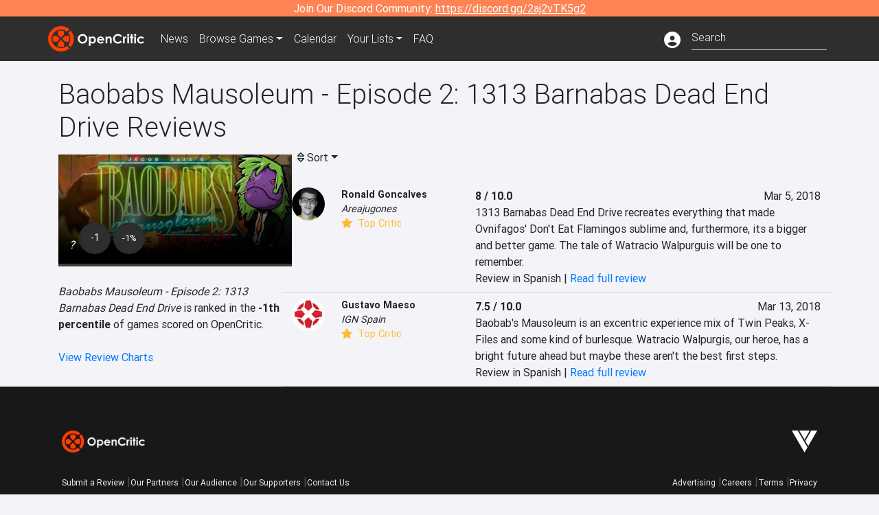

--- FILE ---
content_type: text/html; charset=utf-8
request_url: https://opencritic.com/game/5674/baobabs-mausoleum-episode-2-1313-barnabas-dead-end-drive/reviews?sort=score-high
body_size: 10658
content:
<!DOCTYPE html><html lang="en"><head>
  <meta charset="utf-8">
  <title>OpenCritic - Video Game Reviews from the Top Critics in Gaming</title>
  <base href="/">
  <meta name="viewport" content="width=device-width, initial-scale=1">
  <script>
    if (document && document.cookie && document.cookie.indexOf('oc_remove_ads=1') >= 0) {
      // (function () {
      //   var script = '.oc-ad, .nn-player-floating { display: none!important; }';
      //   var linkElement = this.document.createElement('link');
      //   linkElement.setAttribute('rel', 'stylesheet');
      //   linkElement.setAttribute('type', 'text/css');
      //   linkElement.setAttribute('href', 'data:text/css;charset=UTF-8,' + encodeURIComponent(script));
      //   var head = document.getElementsByTagName('head')[0];
      //   head.appendChild(linkElement);
      // })();
    }
  </script>
  <!-- Google tag (gtag.js) -->
  <script async="" src="https://www.googletagmanager.com/gtag/js?id=UA-68644062-1"></script>
  <script>
    window.dataLayer = window.dataLayer || [];
    function gtag(){dataLayer.push(arguments);}
    gtag('js', new Date());

    gtag('config', 'G-SZ64N8QEK5',  { send_page_view: false});
    gtag('config', 'UA-68644062-1',  { send_page_view: false});
  </script>
  <meta name="viewport" content="width=device-width, initial-scale=1">
  <link rel="apple-touch-icon-precomposed" sizes="57x57" href="//img.opencritic.com/app_icons/apple-touch-icon-57x57.png">
  <link rel="apple-touch-icon-precomposed" sizes="114x114" href="//img.opencritic.com/app_icons/apple-touch-icon-114x114.png">
  <link rel="apple-touch-icon-precomposed" sizes="72x72" href="//img.opencritic.com/app_icons/apple-touch-icon-72x72.png">
  <link rel="apple-touch-icon-precomposed" sizes="144x144" href="//img.opencritic.com/app_icons/apple-touch-icon-144x144.png">
  <link rel="apple-touch-icon-precomposed" sizes="60x60" href="//img.opencritic.com/app_icons/apple-touch-icon-60x60.png">
  <link rel="apple-touch-icon-precomposed" sizes="120x120" href="//img.opencritic.com/app_icons/apple-touch-icon-120x120.png">
  <link rel="apple-touch-icon-precomposed" sizes="76x76" href="//img.opencritic.com/app_icons/apple-touch-icon-76x76.png">
  <link rel="apple-touch-icon-precomposed" sizes="152x152" href="//img.opencritic.com/app_icons/apple-touch-icon-152x152.png">
  <link rel="icon" type="image/png" href="//img.opencritic.com/app-icons/appicon_394x394.png" sizes="394x394">
  <link rel="icon" type="image/png" href="//img.opencritic.com/app-icons/favicon-196x196.png" sizes="196x196">
  <link rel="icon" type="image/png" href="//img.opencritic.com/app-icons/appicon_192x192.png" sizes="192x192">
  <link rel="icon" type="image/png" href="//img.opencritic.com/app-icons/appicon_180x180.png" sizes="180x180">
  <link rel="icon" type="image/png" href="//img.opencritic.com/app-icons/favicon-96x96.png" sizes="96x96">
  <link rel="icon" type="image/png" href="//img.opencritic.com/app-icons/favicon-32x32.png" sizes="32x32">
  <link rel="icon" type="image/png" href="//img.opencritic.com/app-icons/favicon-16x16.png" sizes="16x16">
  <link rel="icon" type="image/png" href="//img.opencritic.com/app-icons/favicon-128.png" sizes="128x128">
  <script>window.twttr = (function(d, s, id) {
    var js, fjs = d.getElementsByTagName(s)[0],
      t = window.twttr || {};
    if (d.getElementById(id)) return t;
    js = d.createElement(s);
    js.id = id;
    js.src = "https://platform.twitter.com/widgets.js";
    fjs.parentNode.insertBefore(js, fjs);

    t._e = [];
    t.ready = function(f) {
      t._e.push(f);
    };

    return t;
  }(document, "script", "twitter-wjs"));</script>
  <meta property="og:site_name" content="OpenCritic">
  <meta name="theme-color" content="#2e2e2e">
  <meta name="robots" content="max-image-preview:large">
  <script>
    window.fbAsyncInit = function() {
      FB.init({
        appId            : '1508145572832109',
        xfbml            : true,
        version          : 'v19.0'
      });
    };
  </script>
  <script async="" defer="" crossorigin="anonymous" src="https://connect.facebook.net/en_US/sdk.js"></script>
<link rel="stylesheet" href="styles.1c42871b69582c57.css"><style ng-transition="serverApp">.main-content.loading[_ngcontent-sc138], .loading-area.loading[_ngcontent-sc138], .right-quick-nav.hidden[_ngcontent-sc138]{display:none}</style><style ng-transition="serverApp">.staging-notification[_ngcontent-sc136]{position:fixed;top:0;left:0;padding:4px;background-color:var(--oc-orange);z-index:999}.ribbon[_ngcontent-sc136]{text-align:center;background-color:var(--oc-orange);color:#fff}.ribbon[_ngcontent-sc136]   a[_ngcontent-sc136], .ribbon[_ngcontent-sc136]   button[_ngcontent-sc136]{color:#fff;text-decoration:underline}.ribbon[_ngcontent-sc136]   a[_ngcontent-sc136]:hover, .ribbon[_ngcontent-sc136]   button[_ngcontent-sc136]:hover{color:#fff;text-decoration:none}.search-box[_ngcontent-sc136]{position:relative;display:block}.navbar[_ngcontent-sc136]{min-height:63px}.navbar-brand[_ngcontent-sc136]{max-width:38px;transform:scale(.6);overflow:hidden;margin-right:2px}li.faq-item[_ngcontent-sc136]{display:none}.links[_ngcontent-sc136]{margin-top:1px}.profile-icon[_ngcontent-sc136]{vertical-align:middle;font-size:1.4rem;margin-top:1px}#opencritic-nav[_ngcontent-sc136]{box-shadow:none}.search-fa-mobile[_ngcontent-sc136]{vertical-align:middle;font-size:1.2rem}div.top-ad[_ngcontent-sc136]{background-color:#2e2e2e;text-align:center}.navbar-nav[_ngcontent-sc136]   .dropdown[_ngcontent-sc136]   .dropdown-menu[_ngcontent-sc136]{transform:translate(4px,36px)}app-search-bar[_ngcontent-sc136]     .search-box-container form input{margin-bottom:4px;padding-bottom:2px}app-search-bar[_ngcontent-sc136]     .search-results-box{color:#212529}.navbar-nav[_ngcontent-sc136]{font-size:.8rem;font-weight:700}@media (min-width: 500px){.navbar-nav[_ngcontent-sc136]{font-weight:300;font-size:1rem}.navbar-brand[_ngcontent-sc136]{transform:none}}@media (min-width: 768px){.transparent[_ngcontent-sc136]    {background:transparent!important;position:absolute;top:0;left:0;right:0;z-index:100;color:#fff}.transparent[_ngcontent-sc136]     .navbar{background:transparent!important}.transparent.transparent-open[_ngcontent-sc136]    {background:#2e2e2e!important}.transparent.transparent-open[_ngcontent-sc136]     .navbar{background:#2e2e2e!important}.navbar-brand[_ngcontent-sc136]{max-width:unset;margin-right:1rem}li.faq-item[_ngcontent-sc136]{display:list-item}}.nav-link[_ngcontent-sc136]:hover{box-shadow:0 0 inset,0 -4px #fc430a inset,0 0 inset,0 0 inset}@media (min-width: 992px){.account-dropdown[_ngcontent-sc136]{margin-top:.75rem;display:inline-block;transition:none}.profile-icon[_ngcontent-sc136]{vertical-align:middle;font-size:1.5rem}.navbar[_ngcontent-sc136]{min-height:65px}}.account-badge[_ngcontent-sc136]{right:-.25rem}</style><style ng-transition="serverApp">.loading[_ngcontent-sc137]{display:none}.wrapper[_ngcontent-sc137]{padding:0 80px}.wrapper[_ngcontent-sc137]:has(.valnet-content){background:#f2f2f2}footer[_ngcontent-sc137]{line-height:1}footer[_ngcontent-sc137]   a[_ngcontent-sc137]{color:inherit;text-decoration:none}footer[_ngcontent-sc137]   a[_ngcontent-sc137]:hover{text-decoration:none}footer[_ngcontent-sc137]   .w-footer[_ngcontent-sc137]{padding:64px 0;background:#181818}@media (min-width: 1024px){footer[_ngcontent-sc137]   .w-footer[_ngcontent-sc137]{padding-bottom:64px}}footer[_ngcontent-sc137]   .w-footer[_ngcontent-sc137]   .footer-content[_ngcontent-sc137]{display:grid;max-width:930px;margin:0 auto;text-align:center;grid-row-gap:32px;row-gap:32px}@media (min-width: 1200px){footer[_ngcontent-sc137]   .w-footer[_ngcontent-sc137]   .footer-content[_ngcontent-sc137]{max-width:1100px}}@media (min-width: 1024px){footer[_ngcontent-sc137]   .w-footer[_ngcontent-sc137]   .footer-content[_ngcontent-sc137]{grid-template-columns:repeat(3,1fr);text-align:left}}footer[_ngcontent-sc137]   .w-footer[_ngcontent-sc137]   .footer-column[_ngcontent-sc137]{text-align:center;padding:0}footer[_ngcontent-sc137]   .w-footer[_ngcontent-sc137]   .column-header[_ngcontent-sc137]{display:flex;height:32px;margin-bottom:32px;justify-content:center}@media (min-width: 1024px){footer[_ngcontent-sc137]   .w-footer[_ngcontent-sc137]   .column-header.section-left[_ngcontent-sc137]{justify-content:flex-start}}@media (min-width: 1024px){footer[_ngcontent-sc137]   .w-footer[_ngcontent-sc137]   .column-header.section-right[_ngcontent-sc137]{justify-content:flex-end}}footer[_ngcontent-sc137]   .w-footer[_ngcontent-sc137]   .footer-img[_ngcontent-sc137]{display:block;height:32px}footer[_ngcontent-sc137]   .w-footer[_ngcontent-sc137]   .footer-img[_ngcontent-sc137]   img[_ngcontent-sc137]{width:auto;height:100%;margin:0 auto}@media (min-width: 1024px){footer[_ngcontent-sc137]   .w-footer[_ngcontent-sc137]   .footer-img[_ngcontent-sc137]   img[_ngcontent-sc137]{margin:0}}footer[_ngcontent-sc137]   .w-footer[_ngcontent-sc137]   .footer-links[_ngcontent-sc137], footer[_ngcontent-sc137]   .w-footer[_ngcontent-sc137]   .footer-social[_ngcontent-sc137]{display:flex;justify-content:center;list-style:none;padding:0;margin:0 auto;text-align:center;line-height:20px}footer[_ngcontent-sc137]   .w-footer[_ngcontent-sc137]   .footer-links[_ngcontent-sc137]   li[_ngcontent-sc137]::marker, footer[_ngcontent-sc137]   .w-footer[_ngcontent-sc137]   .footer-social[_ngcontent-sc137]   li[_ngcontent-sc137]::marker{color:transparent}footer[_ngcontent-sc137]   .w-footer[_ngcontent-sc137]   .footer-links[_ngcontent-sc137]{flex-direction:column;gap:2px}@media (min-width: 1024px){footer[_ngcontent-sc137]   .w-footer[_ngcontent-sc137]   .footer-links[_ngcontent-sc137]{flex-direction:row;flex-wrap:nowrap;gap:4px;white-space:nowrap}footer[_ngcontent-sc137]   .w-footer[_ngcontent-sc137]   .footer-links[_ngcontent-sc137]   li[_ngcontent-sc137]:not(:last-child):after{content:"|";margin-left:4px;color:#ffffff40}footer[_ngcontent-sc137]   .w-footer[_ngcontent-sc137]   .footer-links.align-left[_ngcontent-sc137]{justify-content:flex-start}footer[_ngcontent-sc137]   .w-footer[_ngcontent-sc137]   .footer-links.align-right[_ngcontent-sc137]{justify-content:flex-end}}footer[_ngcontent-sc137]   .w-footer[_ngcontent-sc137]   .footer-social[_ngcontent-sc137]{align-items:center;flex-wrap:wrap;margin-top:2rem}footer[_ngcontent-sc137]   .w-footer[_ngcontent-sc137]   .footer-social[_ngcontent-sc137]   i[_ngcontent-sc137]{font-size:16px;padding:10px}footer[_ngcontent-sc137]   .w-footer[_ngcontent-sc137]   .footer-social[_ngcontent-sc137]   li[_ngcontent-sc137]:first-of-type{width:100%}@media (min-width: 768px){footer[_ngcontent-sc137]   .w-footer[_ngcontent-sc137]   .footer-social[_ngcontent-sc137]   li[_ngcontent-sc137]:first-of-type{width:unset;margin-right:16px}}footer[_ngcontent-sc137]   .w-footer[_ngcontent-sc137]   .footer-social[_ngcontent-sc137]   .social-elements[_ngcontent-sc137]{display:inline-flex;align-items:center;justify-content:center;width:24px;border-radius:0;border:none;color:#f2f2f2;padding:0 8px;transition:all .3s ease}footer[_ngcontent-sc137]   .w-footer[_ngcontent-sc137]   .footer-social[_ngcontent-sc137]   .social-elements[_ngcontent-sc137]   .text[_ngcontent-sc137]{font-size:20px;color:#f2f2f2}footer[_ngcontent-sc137]   .w-footer[_ngcontent-sc137]   .footer-social[_ngcontent-sc137]   .social-elements[_ngcontent-sc137]   .text[_ngcontent-sc137]:hover{opacity:.5;cursor:pointer}@media (min-width: 768px){footer[_ngcontent-sc137]   .w-footer[_ngcontent-sc137]   .footer-social[_ngcontent-sc137]{flex-direction:row;flex-wrap:nowrap;gap:4px;white-space:nowrap;justify-content:center;margin-top:20px}}@media (min-width: 1024px){footer[_ngcontent-sc137]   .w-footer[_ngcontent-sc137]   .footer-social[_ngcontent-sc137]{justify-content:flex-start}}footer[_ngcontent-sc137]   .w-footer[_ngcontent-sc137]   .footer-note[_ngcontent-sc137]{margin-top:2rem}@media (min-width: 1024px){footer[_ngcontent-sc137]   .w-footer[_ngcontent-sc137]   .footer-note[_ngcontent-sc137]{text-align:right}}footer[_ngcontent-sc137]   .w-footer[_ngcontent-sc137]   .text[_ngcontent-sc137]{font-size:12px;font-weight:400;line-height:1.5em;color:#f2f2f2;font-family:Roboto,sans-serif;text-decoration:none;white-space:nowrap}footer[_ngcontent-sc137]   .w-footer[_ngcontent-sc137]   .text.highlight[_ngcontent-sc137]{font-weight:700}footer[_ngcontent-sc137]   .w-footer[_ngcontent-sc137]   .text.large[_ngcontent-sc137]{font-size:14px}footer[_ngcontent-sc137]   .w-footer[_ngcontent-sc137]   .text.icon[_ngcontent-sc137]{display:flex;gap:4px}footer[_ngcontent-sc137]   .w-footer[_ngcontent-sc137]   .text.icon[_ngcontent-sc137]:before, footer[_ngcontent-sc137]   .w-footer[_ngcontent-sc137]   .text.icon[_ngcontent-sc137]:after{font-size:16px}footer[_ngcontent-sc137]   .w-footer[_ngcontent-sc137]   .text[_ngcontent-sc137]   .brand[_ngcontent-sc137], footer[_ngcontent-sc137]   .w-footer[_ngcontent-sc137]   .text[_ngcontent-sc137]   .link[_ngcontent-sc137]{font-weight:700}footer[_ngcontent-sc137]   .w-footer[_ngcontent-sc137]   a.text[_ngcontent-sc137]:hover{opacity:.5;cursor:pointer}footer[_ngcontent-sc137]   .valnet-content[_ngcontent-sc137]{display:flex;align-items:center;justify-content:center;max-width:1100px;margin:0 auto;padding:20px 0}footer[_ngcontent-sc137]   .valnet-content[_ngcontent-sc137]   .text[_ngcontent-sc137]{font-size:12px;font-weight:400;color:#242424;font-family:Roboto,sans-serif;text-decoration:none}</style><style ng-transition="serverApp">@media (min-width: 992px){.d-flex[_ngcontent-sc148]{gap:var(--oc-sidebar-gap)}.left-nav-block[_ngcontent-sc148]{width:var(--oc-sidebar-width);min-width:var(--oc-sidebar-width)}}.prev-next-buttons.top-row[_ngcontent-sc148]{border-bottom:1px solid lightgray}</style><link rel="canonical" href="https://opencritic.com/game/5674/baobabs-mausoleum-episode-2-1313-barnabas-dead-end-drive/reviews"><link rel="next" href="https://opencritic.com/game/5674/baobabs-mausoleum-episode-2-1313-barnabas-dead-end-drive/reviews?page=1"><style ng-transition="serverApp">[_nghost-sc131]{position:relative;display:block;padding-top:46.739130434%;width:100%;border-bottom:4px solid #3c3c40;overflow:hidden;transition-delay:0s;transition-duration:.2s;transition-timing-function:cubic-bezier(.4,0,1,1);transition-property:border-color}.card[_ngcontent-sc131]{border-bottom:4px solid #3c3c40;overflow:hidden;transition-delay:0s;transition-duration:.2s;transition-timing-function:cubic-bezier(.4,0,1,1);transition-property:border-color}.banner-game-mask[_ngcontent-sc131]{position:absolute;top:0;left:0;width:100%;height:100%;background:linear-gradient(to bottom,transparent 0%,transparent 25%,#000 90%,#000 100%)}[_nghost-sc131]:hover{border-color:#787880}.card-image[_ngcontent-sc131]{position:absolute;top:0;left:0;width:100%;height:100%}.banner-game[_ngcontent-sc131]{display:block}.banner-game[_ngcontent-sc131]   .banner-game-description[_ngcontent-sc131]{position:absolute;left:16px;bottom:16px;right:16px}.banner-game[_ngcontent-sc131]   h4[_ngcontent-sc131]{font-size:16px;font-weight:700;line-height:1.5em;letter-spacing:.025em;margin:.5rem 0}.banner-game[_ngcontent-sc131]   .date[_ngcontent-sc131]{color:#ffffffb3}.banner-game[_ngcontent-sc131]   .date[_ngcontent-sc131]   i[_ngcontent-sc131]{margin-right:8px}div.gradient-card[_ngcontent-sc131]{position:absolute;top:0;left:0;right:0;bottom:0}</style><style ng-transition="serverApp">.opencritic-dark[_ngcontent-sc132]{background-color:#18181a;color:#ffffffde}.opencritic-dark[_ngcontent-sc132]   .md-form[_ngcontent-sc132]   label[_ngcontent-sc132]{color:#f0f0f0}.opencritic-dark[_ngcontent-sc132]   h3.popover-header[_ngcontent-sc132]{color:#212529}.opencritic-dark[_ngcontent-sc132]   .key-trailer-box-row[_ngcontent-sc132]{background-color:#303033!important}.opencritic-dark[_ngcontent-sc132]   .modal-content[_ngcontent-sc132]{background-color:#18181a}.opencritic-dark[_ngcontent-sc132]   .game-name-container[_ngcontent-sc132]   .rating-container[_ngcontent-sc132]{color:#fff}.opencritic-dark[_ngcontent-sc132]   .review-policies-modal-body[_ngcontent-sc132]{background-color:#18181a!important}.opencritic-dark[_ngcontent-sc132]   .profile-action-buttons[_ngcontent-sc132]   i[_ngcontent-sc132]{color:#fff}.opencritic-dark[_ngcontent-sc132]   div.carousel-inner[_ngcontent-sc132]{background-color:#000}.opencritic-dark[_ngcontent-sc132]   .form-group[_ngcontent-sc132]   select[_ngcontent-sc132]{color:#ffffffb3!important}.opencritic-dark[_ngcontent-sc132]   .form-group[_ngcontent-sc132]   select[_ngcontent-sc132]   option[_ngcontent-sc132]{color:#333!important}.opencritic-dark[_ngcontent-sc132]   em.toggle-text[_ngcontent-sc132]{color:#629dff}.opencritic-dark[_ngcontent-sc132]   div.card-page-buttons[_ngcontent-sc132]   .btn.btn-link[_ngcontent-sc132]{color:#ffffffde!important}.opencritic-dark[_ngcontent-sc132]   .container[_ngcontent-sc132]   .imported-article[_ngcontent-sc132]   blockquote[_ngcontent-sc132]{background-color:#48484d;color:#ffffff87}.opencritic-dark[_ngcontent-sc132]   .md-form[_ngcontent-sc132]   .form-control[_ngcontent-sc132]{color:#ffffffde}.opencritic-dark[_ngcontent-sc132]   .patreon-progress-bar[_ngcontent-sc132]{background-color:#48484d}.opencritic-dark[_ngcontent-sc132]   .patreon-modal-body[_ngcontent-sc132], .opencritic-dark[_ngcontent-sc132]   .generic-social-modal-body[_ngcontent-sc132]{background-color:#303033;color:#ffffffb3}.opencritic-dark[_ngcontent-sc132]   app-review-card[_ngcontent-sc132]   .score[_ngcontent-sc132]{color:#fff}.opencritic-dark[_ngcontent-sc132]   .game-edit-list[_ngcontent-sc132]   .game-row[_ngcontent-sc132], .opencritic-dark[_ngcontent-sc132]   .game-edit-list[_ngcontent-sc132]   .no-games[_ngcontent-sc132], .opencritic-dark[_ngcontent-sc132]   .cdk-drag.game-row[_ngcontent-sc132]{background-color:#303033}.opencritic-dark[_ngcontent-sc132]   hr[_ngcontent-sc132]{border-top:1px solid rgba(255,255,255,.7)}.opencritic-dark[_ngcontent-sc132]   div.article[_ngcontent-sc132]{color:#ffffffb3}.opencritic-dark[_ngcontent-sc132]   div.article[_ngcontent-sc132]   h3[_ngcontent-sc132]{color:#ffffffde!important}.opencritic-dark[_ngcontent-sc132]   div.article[_ngcontent-sc132]   a.btn[_ngcontent-sc132]{background-color:#18181a!important;border:1px solid #303033!important}.opencritic-dark[_ngcontent-sc132]   .md-accordion[_ngcontent-sc132]   .card[_ngcontent-sc132]   .card-body[_ngcontent-sc132]{color:#ffffffb3}.opencritic-dark[_ngcontent-sc132]   .border-bottom[_ngcontent-sc132], .opencritic-dark[_ngcontent-sc132]   .game-row[_ngcontent-sc132]{border-bottom:1px solid #3c3c40!important}.opencritic-dark[_ngcontent-sc132]   .border-top[_ngcontent-sc132]{border-top:1px solid #3c3c40!important}.opencritic-dark[_ngcontent-sc132]   div.description-overlay[_ngcontent-sc132]{background:linear-gradient(to bottom,rgba(255,255,255,0) 50%,#18181a 100%)!important}.opencritic-dark[_ngcontent-sc132]   a[_ngcontent-sc132]{color:#629dff}.opencritic-dark[_ngcontent-sc132]   a.click-here[_ngcontent-sc132]{color:#629dff!important}.opencritic-dark[_ngcontent-sc132]   a.btn-primary[_ngcontent-sc132]{color:#fff}.opencritic-dark[_ngcontent-sc132]   a.btn-light[_ngcontent-sc132]{color:#000}.opencritic-dark[_ngcontent-sc132]   mdb-accordion-item-head[_ngcontent-sc132]   div.card-header[_ngcontent-sc132]   a[role=button][_ngcontent-sc132]{color:#629dff}.opencritic-dark[_ngcontent-sc132]   .card[_ngcontent-sc132]{background-color:#3c3c40;color:#ffffffb3}.opencritic-dark[_ngcontent-sc132]   .card[_ngcontent-sc132]   .card-body[_ngcontent-sc132]   .card-text[_ngcontent-sc132]{color:#ffffffb3}.opencritic-dark[_ngcontent-sc132]   .card.card-cascade[_ngcontent-sc132]   .card-body.card-body-cascade[_ngcontent-sc132]{background-color:#303033!important;color:#ffffffde!important}.opencritic-dark[_ngcontent-sc132]   app-calendar-month[_ngcontent-sc132]   .card[_ngcontent-sc132]{background-color:#242426}.opencritic-dark[_ngcontent-sc132]   app-calendar-day[_ngcontent-sc132]{background-color:#3c3c40}.opencritic-dark[_ngcontent-sc132]   div.page-row[_ngcontent-sc132]{border-bottom:1px solid #3c3c40;border-top:1px solid #3c3c40}.opencritic-dark[_ngcontent-sc132]   div.page-row[_ngcontent-sc132]   .text-black-50[_ngcontent-sc132]{color:#ffffff87!important}.opencritic-dark[_ngcontent-sc132]   div.page-row[_ngcontent-sc132]   .sort-options[_ngcontent-sc132]   i[_ngcontent-sc132]{color:#ffffff87}.opencritic-dark[_ngcontent-sc132]   div.search-results-box.show[_ngcontent-sc132], .opencritic-dark[_ngcontent-sc132]   div.search-results-box.show[_ngcontent-sc132]   div.search-result[_ngcontent-sc132]{background-color:#303033;color:#ffffffde}.opencritic-dark[_ngcontent-sc132]   div.search-results-box.show[_ngcontent-sc132]   div.search-result[_ngcontent-sc132]   [_ngcontent-sc132]:hover{color:#fff;background-color:#4285f4;display:block}.opencritic-dark[_ngcontent-sc132]   app-browse-platform[_ngcontent-sc132]   .desktop-game-display[_ngcontent-sc132]   div.page-row[_ngcontent-sc132]{border-bottom:1px solid #3c3c40!important;border-top:1px solid #3c3c40}.opencritic-dark[_ngcontent-sc132]   app-browse-platform[_ngcontent-sc132]   .desktop-game-display[_ngcontent-sc132]   div.page-row[_ngcontent-sc132]   .text-black-50[_ngcontent-sc132]{color:#ffffff87!important}.opencritic-dark[_ngcontent-sc132]   app-browse-platform[_ngcontent-sc132]   .desktop-game-display[_ngcontent-sc132]   div.page-row[_ngcontent-sc132]   .sort-options[_ngcontent-sc132]   i[_ngcontent-sc132]{color:#ffffff87}.opencritic-dark[_ngcontent-sc132]   div.review-row[_ngcontent-sc132]{border-bottom:1px solid #3c3c40}.opencritic-dark[_ngcontent-sc132]   div.dropdown-menu[_ngcontent-sc132]{background-color:#3c3c40;color:#ffffffde}.opencritic-dark[_ngcontent-sc132]   div.dropdown-menu[_ngcontent-sc132]   a[_ngcontent-sc132]{color:#ffffffde}.opencritic-dark[_ngcontent-sc132]   mdb-select[_ngcontent-sc132]   mdb-select-dropdown[_ngcontent-sc132]   .dropdown-content[_ngcontent-sc132]{background-color:#303033;color:#629dff}.opencritic-dark[_ngcontent-sc132]   mdb-select[_ngcontent-sc132]   mdb-select-dropdown[_ngcontent-sc132]   .dropdown-content[_ngcontent-sc132]   ul[_ngcontent-sc132]   .selected[_ngcontent-sc132]{background-color:#48484d}.opencritic-dark[_ngcontent-sc132]   mdb-select[_ngcontent-sc132]   mdb-select-dropdown[_ngcontent-sc132]   .dropdown-content[_ngcontent-sc132]   li.active[_ngcontent-sc132]{background-color:#48484d}.opencritic-dark[_ngcontent-sc132]   mdb-select[_ngcontent-sc132]   div[_ngcontent-sc132] > div.single[_ngcontent-sc132] > div.value[_ngcontent-sc132]{color:#ffffffde}.opencritic-dark[_ngcontent-sc132]   mdb-select[_ngcontent-sc132]   div[_ngcontent-sc132] > div.single[_ngcontent-sc132] > div.toggle[_ngcontent-sc132]{color:#fff}.opencritic-dark[_ngcontent-sc132]   .score-information[_ngcontent-sc132]   .breakdown-row[_ngcontent-sc132]   .no-color[_ngcontent-sc132], .opencritic-dark[_ngcontent-sc132]   .chart-row-v2[_ngcontent-sc132]   .bar-on-chart[_ngcontent-sc132]   .the-gray[_ngcontent-sc132]{background-color:#48484d}.opencritic-dark[_ngcontent-sc132]   .modal-body[_ngcontent-sc132]   .form-control[_ngcontent-sc132]{color:#ffffffde;background-color:transparent}.browser-css-ad[_ngcontent-sc132]{display:none}.ad-container.offset-px[_ngcontent-sc132]{margin-right:-15px}.mobile-header[_ngcontent-sc132], .mobile-banner[_ngcontent-sc132]{min-width:1px}.mobile-box[_ngcontent-sc132]{min-width:1px;margin-top:1rem}.video-player-container[_ngcontent-sc132]{width:100%;display:block;position:relative;max-width:680px;margin:auto}.video-player-container[_ngcontent-sc132]:before{padding-top:56%;display:block;content:""}.video-player-container[_ngcontent-sc132]   .oc-ad[_ngcontent-sc132]{position:absolute;top:0;left:0;bottom:0;right:0;background-color:#c1c1cb}@media (any-pointer: fine){.video-player-container[_ngcontent-sc132]:before{padding-top:51%}}.oc-ad[_ngcontent-sc132]{margin-left:auto;margin-right:auto}@media (min-width: 992px){.ad-container.offset-px[_ngcontent-sc132]{display:none}.right-nav[_ngcontent-sc132], .desktop-box[_ngcontent-sc132]{min-width:336px}.desktop-header[_ngcontent-sc132]{min-width:1px;margin-left:-20px}.desktop-banner[_ngcontent-sc132]{min-width:728px}.mobile-header[_ngcontent-sc132], .mobile-banner[_ngcontent-sc132], .mobile-box[_ngcontent-sc132]{min-width:0;min-height:0}}@media (min-width: 1200px){.desktop-header[_ngcontent-sc132]{margin-left:auto;margin-right:auto}}</style><style ng-transition="serverApp"></style><style ng-transition="serverApp">[_ngcontent-sc130]:root{--oc-error: #dc3545;--oc-orange: #ff8354;--oc-red: #FC430A;--oc-text-secondary: #BDBDBD;--oc-positive: #57ce53;--oc-negative: #ce4347;--oc-border-color: #ced4da;--oc-link: #3b71ca;--oc-bg-strong: #9e00b4;--oc-bg-mighty: #fc430a;--oc-body-bg: #f4f4f8;--oc-dark-bg1: rgb(24, 24, 26);--oc-dark-bg5: rgb(72, 72, 77)}.score-orb[_ngcontent-sc130]{position:relative;margin:auto}svg[_ngcontent-sc130]{border-radius:50%}circle[_ngcontent-sc130]{stroke:#2e2e2e;stroke-width:32}circle.mighty[_ngcontent-sc130]{fill:#fc430a}circle.strong[_ngcontent-sc130]{fill:#9e00b4}circle.fair[_ngcontent-sc130]{fill:#4aa1ce}circle.weak[_ngcontent-sc130]{fill:#80b06a}.fair-start[_ngcontent-sc130]{stop-color:#478c77}.fair-stop[_ngcontent-sc130]{stop-color:#76c8ff}.mighty-start[_ngcontent-sc130]{stop-color:#ffd86f}.mighty-stop[_ngcontent-sc130]{stop-color:#fc430a}.strong-start[_ngcontent-sc130]{stop-color:#ff6ec4}.strong-stop[_ngcontent-sc130]{stop-color:#7873f5}.weak-start[_ngcontent-sc130]{stop-color:#80b06a}.weak-stop[_ngcontent-sc130]{stop-color:#638151}.outer-orb[_ngcontent-sc130]{position:absolute;top:-2px;left:-2px;right:-2px;bottom:-2px;border-radius:100%;background-color:#2e2e2e}.inner-orb[_ngcontent-sc130]{position:absolute;top:6px;left:6px;right:6px;bottom:6px;border-radius:100%;background-color:#2e2e2e;text-align:center;color:#fff;line-height:57px;font-size:20px}.inner-orb.small-orb[_ngcontent-sc130], .inner-orb.small-orb-recommended[_ngcontent-sc130]{line-height:33px;top:4px;left:4px;right:4px;bottom:4px;font-weight:400}.inner-orb.small-orb[_ngcontent-sc130]{font-size:14px}.inner-orb.small-orb-recommended[_ngcontent-sc130]{font-size:13px}</style><style ng-transition="serverApp">.language[_ngcontent-sc146]{margin-left:12px}.date-block[_ngcontent-sc146]{min-width:100px}.author-info[_ngcontent-sc146]   img[_ngcontent-sc146]{width:48px;height:48px;border-radius:100%}.author-info[_ngcontent-sc146]{font-size:.9rem}.author-name[_ngcontent-sc146]{font-weight:700}.outlet-name[_ngcontent-sc146]{font-style:italic}.review-row[_ngcontent-sc146]{border-bottom:1px solid lightgray}.top-critic-info[_ngcontent-sc146]{color:#fb3;margin-bottom:0}.page-row[_ngcontent-sc146]{border-bottom:1px solid lightgray;border-top:1px solid lightgray;padding:0 15px}.score-display[_ngcontent-sc146]{font-weight:700;text-overflow:ellipsis}.image-container-container[_ngcontent-sc146]{width:50%;margin:auto}.image-container[_ngcontent-sc146]{display:block;padding-top:56.2%;position:relative;overflow:hidden;cursor:pointer}.image-container[_ngcontent-sc146] > img[_ngcontent-sc146]{width:100%;position:absolute;top:50%;transform:translateY(-50%)}.image-container[_ngcontent-sc146] > .fab[_ngcontent-sc146]{position:absolute;top:35%;width:100%;text-align:center;color:#fff;font-size:48px}.wspw[_ngcontent-sc146]{white-space:pre-wrap}</style><style ng-transition="serverApp">.score-number-bold[_ngcontent-sc144]{font-weight:700}</style></head>
<body>
<script type="text/javascript">
  if (document && document.cookie && document.cookie.indexOf('dark=theme') >= 0) {
    document.getElementsByTagName('body')[0].classList.add('opencritic-dark');
  }
  if ('serviceWorker' in navigator) {
    navigator.serviceWorker.getRegistrations().then(function (registrations) {
      for (let registration of registrations) {
        registration.unregister();
      }
    });
  }
</script>

<app-root _nghost-sc138="" ng-version="13.3.11"><app-navbar _ngcontent-sc138="" _nghost-sc136=""><!----><div _ngcontent-sc136="" class="ribbon"><div _ngcontent-sc136="" class="container"><div _ngcontent-sc136="" class="d-flex flex-column gap-3 flex-md-row justify-content-md-center"><span _ngcontent-sc136=""> Join Our Discord Community: <a _ngcontent-sc136="" href="https://discord.gg/2aj2vTK5g2" nofollow="" target="_">https://discord.gg/2aj2vTK5g2</a></span><!----></div></div></div><nav _ngcontent-sc136="" id="opencritic-nav" class="navbar navbar-expand main-nav"><div _ngcontent-sc136="" class="container"><a _ngcontent-sc136="" class="navbar-brand" href="/"><img _ngcontent-sc136="" src="https://img.opencritic.com/logo-light.png" width="140px" height="37px" alt="OpenCritic Logo" class="brand-image"></a><div _ngcontent-sc136="" class="collapse navbar-collapse"><ul _ngcontent-sc136="" class="navbar-nav"><li _ngcontent-sc136="" class="nav-item"><a _ngcontent-sc136="" routerlink="/news" class="nav-link waves-light" href="/news">News</a></li><li _ngcontent-sc136="" ngbdropdown="" class="nav-item dropdown"><a _ngcontent-sc136="" ngbdropdowntoggle="" type="button" routerlink="/browse/all" class="dropdown-toggle nav-link" href="/browse/all" aria-expanded="false"><span _ngcontent-sc136="" class="d-none d-md-inline">Browse </span>Games</a><div _ngcontent-sc136="" ngbdropdownmenu="" role="menu" class="dropdown-menu dropdown dropdown-primary" x-placement="bottom"><a _ngcontent-sc136="" routerlink="/browse/ps5" class="dropdown-item" href="/browse/ps5">PlayStation 5</a><a _ngcontent-sc136="" routerlink="/browse/xbxs" class="dropdown-item" href="/browse/xbxs">Xbox Series X/S</a><a _ngcontent-sc136="" routerlink="/browse/ps4" class="dropdown-item" href="/browse/ps4">PlayStation 4</a><a _ngcontent-sc136="" routerlink="/browse/xb1" class="dropdown-item" href="/browse/xb1">Xbox One</a><a _ngcontent-sc136="" routerlink="/browse/pc" class="dropdown-item" href="/browse/pc">PC</a><a _ngcontent-sc136="" routerlink="/browse/switch 2" class="dropdown-item" href="/browse/switch%202">Nintendo Switch 2</a><a _ngcontent-sc136="" routerlink="/browse/switch" class="dropdown-item" href="/browse/switch">Nintendo Switch</a><a _ngcontent-sc136="" routerlink="/browse/all" class="dropdown-item" href="/browse/all">All Platforms</a><a _ngcontent-sc136="" routerlink="/browse" class="dropdown-item" href="/browse">Other Platforms</a></div></li><li _ngcontent-sc136="" class="nav-item"><a _ngcontent-sc136="" routerlink="/calendar" class="nav-link waves-light" href="/calendar">Calendar</a></li><li _ngcontent-sc136="" ngbdropdown="" class="nav-item dropdown"><!----><a _ngcontent-sc136="" type="button" routerlinkactive="'active'" class="nav-link dropdown-toggle">Your Lists</a><!----><div _ngcontent-sc136="" ngbdropdownmenu="" role="menu" class="dropdown-menu dropdown dropdown-primary" x-placement="bottom"><a _ngcontent-sc136="" routerlink="/list/want" class="dropdown-item waves-light" href="/list/want">Want to Play</a><a _ngcontent-sc136="" routerlink="/list/played" class="dropdown-item waves-light" href="/list/played">Played</a><a _ngcontent-sc136="" routerlink="/list/favorite" class="dropdown-item waves-light" href="/list/favorite">Favorites</a><a _ngcontent-sc136="" routerlink="/list" class="dropdown-item waves-light" href="/list">Custom Lists</a></div></li><li _ngcontent-sc136="" class="nav-item faq-item"><a _ngcontent-sc136="" routerlink="/faq" class="nav-link waves-light" href="/faq">FAQ</a></li></ul><ul _ngcontent-sc136="" class="navbar-nav ml-auto"><!----><li _ngcontent-sc136="" class="nav-item"><a _ngcontent-sc136="" type="button" class="mr-3 text-white account-dropdown"><i _ngcontent-sc136="" class="fas fa-user-circle profile-icon"></i></a></li><!----><li _ngcontent-sc136="" class="nav-item"><a _ngcontent-sc136="" class="deco-none mr-2 d-lg-none text-white" href="/search"><i _ngcontent-sc136="" class="far fa-search search-fa-mobile"></i></a><!----></li></ul></div></div></nav></app-navbar><div _ngcontent-sc138="" class="main-content animated mt-1"><router-outlet _ngcontent-sc138=""></router-outlet><app-game-reviews _nghost-sc148=""><app-json-ld _ngcontent-sc148=""><script type="application/ld+json">{
  "@context": "http://schema.org",
  "@type": "VideoGame",
  "applicationCategory": "Game",
  "name": "Baobabs Mausoleum - Episode 2: 1313 Barnabas Dead End Drive"
}</script></app-json-ld><app-json-ld _ngcontent-sc148=""><script type="application/ld+json">{
  "@context": "https://schema.org",
  "@type": "BreadcrumbList",
  "itemListElement": [
    {
      "@type": "ListItem",
      "position": 1,
      "name": "Baobabs Mausoleum - Episode 2: 1313 Barnabas Dead End Drive",
      "item": "https://opencritic.com/game/5674/baobabs-mausoleum-episode-2-1313-barnabas-dead-end-drive"
    },
    {
      "@type": "ListItem",
      "position": 2,
      "name": "Critic Reviews",
      "item": "https://opencritic.com/game/5674/baobabs-mausoleum-episode-2-1313-barnabas-dead-end-drive/reviews"
    }
  ]
}</script></app-json-ld><div _ngcontent-sc148="" class="container mt-4"><div _ngcontent-sc148="" id="nn_skinl"></div><div _ngcontent-sc148="" id="nn_skinr"></div><h1 _ngcontent-sc148="">Baobabs Mausoleum - Episode 2: 1313 Barnabas Dead End Drive Reviews</h1><div _ngcontent-sc148="" class="d-flex flex-wrap flex-lg-nowrap justify-content-center"><div _ngcontent-sc148="" class="left-nav-block mt-2"><app-game-banner-card _ngcontent-sc148="" _nghost-sc131=""><a _ngcontent-sc131="" href="/game/5674/baobabs-mausoleum-episode-2-1313-barnabas-dead-end-drive"><!----><img _ngcontent-sc131="" width="100%" class="card-image"><!----><!----><div _ngcontent-sc131="" class="banner-game-mask"></div><div _ngcontent-sc131="" class="text-white banner-game"><div _ngcontent-sc131="" class="banner-game-description"><div _ngcontent-sc131="" class="d-flex"><div _ngcontent-sc131="" class="score-orb-container d-flex align-items-end"><app-tier-display _ngcontent-sc131="" display="man" class="mr-2" _nghost-sc124=""><!----><em _ngcontent-sc124="" class="unknown-tier" style="height:56px;width:60px;">?</em><!----></app-tier-display><!----><app-score-orb _ngcontent-sc131="" _nghost-sc130=""><div _ngcontent-sc130="" class="score-orb" style="width:42px;height:42px;"><div _ngcontent-sc130="" class="outer-orb small-orb"></div><svg _ngcontent-sc130="" viewBox="0 0 32 32" style="width:42px;height:42px;transform:rotate(-181.8deg);"><defs _ngcontent-sc130=""><linearGradient _ngcontent-sc130="" id="gradient0"><stop _ngcontent-sc130="" offset="0" class="-start"></stop><stop _ngcontent-sc130="" offset="22%" class="-start"></stop><stop _ngcontent-sc130="" offset="78%" class="-stop"></stop><stop _ngcontent-sc130="" offset="100%" class="-stop"></stop></linearGradient></defs><circle _ngcontent-sc130="" r="16" cx="16" cy="16" fill="url(/game/5674/baobabs-mausoleum-episode-2-1313-barnabas-dead-end-drive/reviews?sort=score-high#gradient0)" style="stroke-dasharray:101 100;"></circle></svg><div _ngcontent-sc130="" class="inner-orb small-orb"> -1 </div></div></app-score-orb><app-score-orb _ngcontent-sc131="" class="ml-2" _nghost-sc130=""><div _ngcontent-sc130="" class="score-orb" style="width:42px;height:42px;"><div _ngcontent-sc130="" class="outer-orb small-orb"></div><svg _ngcontent-sc130="" viewBox="0 0 32 32" style="width:42px;height:42px;transform:rotate(-181.8deg);"><defs _ngcontent-sc130=""><linearGradient _ngcontent-sc130="" id="gradient5674_orb1"><stop _ngcontent-sc130="" offset="0" class="-start"></stop><stop _ngcontent-sc130="" offset="22%" class="-start"></stop><stop _ngcontent-sc130="" offset="78%" class="-stop"></stop><stop _ngcontent-sc130="" offset="100%" class="-stop"></stop></linearGradient></defs><circle _ngcontent-sc130="" r="16" cx="16" cy="16" fill="url(/game/5674/baobabs-mausoleum-episode-2-1313-barnabas-dead-end-drive/reviews?sort=score-high#gradient5674_orb1)" style="stroke-dasharray:101 100;" class="recommended"></circle></svg><div _ngcontent-sc130="" class="inner-orb small-orb-recommended"> -1% </div></div></app-score-orb><!----></div></div><!----><!----></div></div></a></app-game-banner-card><div _ngcontent-sc148="" class="text-center"><a _ngcontent-sc148="" class="deco-none mt-2 mb-4" href="/game/5674/baobabs-mausoleum-episode-2-1313-barnabas-dead-end-drive"></a></div><div _ngcontent-sc148="" class="rank-descriptor mt-4"><em _ngcontent-sc148="">Baobabs Mausoleum - Episode 2: 1313 Barnabas Dead End Drive</em> is ranked in the <strong _ngcontent-sc148="">-1th percentile</strong> of games scored on OpenCritic. <br _ngcontent-sc148=""></div><div _ngcontent-sc148="" class="mt-4"><a _ngcontent-sc148="" href="/game/5674/baobabs-mausoleum-episode-2-1313-barnabas-dead-end-drive/charts">View Review Charts</a></div><div _ngcontent-sc148="" class="mt-4"><app-advertisement _ngcontent-sc148="" _nghost-sc132=""><div _ngcontent-sc132="" class="ad-container"><div _ngcontent-sc132="" class="text-center oc-ad right-nav" id="nn_mpu3"></div></div></app-advertisement></div></div><div _ngcontent-sc148="" class="flex-grow-1 review-table-container"><app-review-table _ngcontent-sc148="" _nghost-sc147=""><!----><!----><div _ngcontent-sc147="" class="pb-4 prev-next-buttons top-row d-flex align-items-center"><div _ngcontent-sc147="" ngbdropdown="" class="ml-lg-2 dropdown"><span _ngcontent-sc147="" id="sortDropdown" ngbdropdowntoggle="" class="dropdown-toggle clickable font-blue" aria-expanded="false"><i _ngcontent-sc147="" class="far fa-sort"></i> Sort</span><div _ngcontent-sc147="" ngbdropdownmenu="" aria-labelledby="sortDropdown" x-placement="bottom" class="dropdown-menu"><a _ngcontent-sc147="" ngbdropdownitem="" class="dropdown-item" href="/game/5674/baobabs-mausoleum-episode-2-1313-barnabas-dead-end-drive/reviews" tabindex="0">Default</a><a _ngcontent-sc147="" ngbdropdownitem="" class="dropdown-item" href="/game/5674/baobabs-mausoleum-episode-2-1313-barnabas-dead-end-drive/reviews?sort=popularity" tabindex="0">Most Popular</a><!----><a _ngcontent-sc147="" ngbdropdownitem="" class="dropdown-item" href="/game/5674/baobabs-mausoleum-episode-2-1313-barnabas-dead-end-drive/reviews?sort=score-high" tabindex="0">Score: Highest to Lowest</a><a _ngcontent-sc147="" ngbdropdownitem="" class="dropdown-item" href="/game/5674/baobabs-mausoleum-episode-2-1313-barnabas-dead-end-drive/reviews?sort=score-low" tabindex="0">Score: Lowest to Highest</a><a _ngcontent-sc147="" ngbdropdownitem="" class="dropdown-item" href="/game/5674/baobabs-mausoleum-episode-2-1313-barnabas-dead-end-drive/reviews?sort=newest" tabindex="0">Newest First</a><a _ngcontent-sc147="" ngbdropdownitem="" class="dropdown-item" href="/game/5674/baobabs-mausoleum-episode-2-1313-barnabas-dead-end-drive/reviews?sort=oldest" tabindex="0">Oldest First</a></div></div><!----></div><app-review-row _ngcontent-sc147="" _nghost-sc146=""><div _ngcontent-sc146="" class="row review-row py-2"><div _ngcontent-sc146="" class="author-info col-4 row no-gutters"><div _ngcontent-sc146="" class="col-auto pr-4"><a _ngcontent-sc146="" class="deco-none" href="/critic/3416/ronald-goncalves"><img _ngcontent-sc146="" alt="Ronald Goncalves"></a></div><div _ngcontent-sc146="" class="col author-info"><div _ngcontent-sc146=""><app-author-list _ngcontent-sc146="" class="author-name"><a class="deco-none" href="/critic/3416/ronald-goncalves">Ronald Goncalves</a>
<!----><!----></app-author-list></div><!----><!----><div _ngcontent-sc146=""><span _ngcontent-sc146="" class="outlet-name"><a _ngcontent-sc146="" class="deco-none" href="/outlet/470/areajugones">Areajugones</a></span></div><div _ngcontent-sc146="" class="top-critic-info"><div _ngcontent-sc146=""><i _ngcontent-sc146="" class="fa fa-star pr-1"></i> Top Critic </div><!----></div><!----></div></div><div _ngcontent-sc146="" class="col-8"><div _ngcontent-sc146="" class="d-flex"><div _ngcontent-sc146="" class="flex-grow-1 score-display"><app-score-display _ngcontent-sc146=""><app-score-display-raw _nghost-sc144=""><span _ngcontent-sc144="" class="score-number-bold">8 / 10.0</span><!----><!----><!----></app-score-display-raw></app-score-display><!----></div><div _ngcontent-sc146="" class="text-right date-block">Mar 5, 2018</div></div><div _ngcontent-sc146=""><p _ngcontent-sc146="" class="mb-0 wspw">1313 Barnabas Dead End Drive recreates everything that made Ovnifagos' Don't Eat Flamingos sublime and, furthermore, its a bigger and better game. The tale of Watracio Walpurguis will be one to remember.</p><!----><!----><p _ngcontent-sc146="" class="mb-0"><span _ngcontent-sc146=""> Review in Spanish | </span><!----><a _ngcontent-sc146="" target="_blank" href="https://areajugones.sport.es/analisis-baobabs-mausoleum-ep-2-1313-barnabas-dead-end-drive/">Read full review</a><!----></p><!----></div></div></div><!----></app-review-row><app-review-row _ngcontent-sc147="" _nghost-sc146=""><div _ngcontent-sc146="" class="row review-row py-2"><div _ngcontent-sc146="" class="author-info col-4 row no-gutters"><div _ngcontent-sc146="" class="col-auto pr-4"><a _ngcontent-sc146="" class="deco-none" href="/outlet/471/ign-spain"><img _ngcontent-sc146="" alt="IGN Spain"></a></div><div _ngcontent-sc146="" class="col author-info"><div _ngcontent-sc146=""><app-author-list _ngcontent-sc146="" class="author-name"><a class="deco-none" href="/critic/3436/gustavo-maeso">Gustavo Maeso</a>
<!----><!----></app-author-list></div><!----><!----><div _ngcontent-sc146=""><span _ngcontent-sc146="" class="outlet-name"><a _ngcontent-sc146="" class="deco-none" href="/outlet/471/ign-spain">IGN Spain</a></span></div><div _ngcontent-sc146="" class="top-critic-info"><div _ngcontent-sc146=""><i _ngcontent-sc146="" class="fa fa-star pr-1"></i> Top Critic </div><!----></div><!----></div></div><div _ngcontent-sc146="" class="col-8"><div _ngcontent-sc146="" class="d-flex"><div _ngcontent-sc146="" class="flex-grow-1 score-display"><app-score-display _ngcontent-sc146=""><app-score-display-raw _nghost-sc144=""><span _ngcontent-sc144="" class="score-number-bold">7.5 / 10.0</span><!----><!----><!----></app-score-display-raw></app-score-display><!----></div><div _ngcontent-sc146="" class="text-right date-block">Mar 13, 2018</div></div><div _ngcontent-sc146=""><p _ngcontent-sc146="" class="mb-0 wspw">Baobab's Mausoleum is an excentric experience mix of Twin Peaks, X-Files and some kind of burlesque. Watracio Walpurgis, our heroe, has a bright future ahead but maybe these aren't the best first steps.</p><!----><!----><p _ngcontent-sc146="" class="mb-0"><span _ngcontent-sc146=""> Review in Spanish | </span><!----><a _ngcontent-sc146="" target="_blank" href="http://es.ign.com/baobabs-mausoleum-ep-2-1313-barnabas-dead-end-drive-pc/130594/review/baobabs-mausoleum-ep-2-1313-barnabas-dead-end-drive-analisis">Read full review</a><!----></p><!----></div></div></div><!----></app-review-row><!----><!----></app-review-table></div></div></div></app-game-reviews><!----></div><app-footer _ngcontent-sc138="" _nghost-sc137=""><div _ngcontent-sc137="" id="nn_1by1"></div><footer _ngcontent-sc137="" id="website-footer" aria-label="Footer"><div _ngcontent-sc137="" class="wrapper w-footer"><div _ngcontent-sc137="" class="footer-content"><div _ngcontent-sc137="" class="footer-column section-left"><div _ngcontent-sc137="" class="column-header section-left"><a _ngcontent-sc137="" href="/" rel="home" class="footer-img"><picture _ngcontent-sc137=""><img _ngcontent-sc137="" src="https://img.opencritic.com/logo-light.png" alt="ScreenRant logo" title="ScreenRant" width="160" height="108" loading="lazy" decoding="async"></picture></a></div><ul _ngcontent-sc137="" class="footer-links"><li _ngcontent-sc137=""><a _ngcontent-sc137="" class="text" href="/submit-review">Submit a Review</a></li><li _ngcontent-sc137=""><a _ngcontent-sc137="" class="text" href="/partners">Our Partners</a></li><li _ngcontent-sc137=""><a _ngcontent-sc137="" target="_blank" href="https://www.valnetinc.com/en/opencritic" class="text">Our Audience</a></li><li _ngcontent-sc137=""><a _ngcontent-sc137="" class="text" href="/supporters">Our Supporters</a></li><li _ngcontent-sc137=""><a _ngcontent-sc137="" class="text" href="/contact">Contact Us</a></li></ul><ul _ngcontent-sc137="" class="footer-social"><li _ngcontent-sc137="" class="text highlight large">Follow Us</li><li _ngcontent-sc137="" class="social-elements"><a _ngcontent-sc137="" href="https://twitter.com/Open_Critic" target="_blank" rel="noopener" class="text icon-link icon i-twitter"><i _ngcontent-sc137="" class="fa-brands fa-x-twitter"></i></a></li><li _ngcontent-sc137="" class="social-elements"><a _ngcontent-sc137="" href="https://www.facebook.com/OpenCriticGames/" target="_blank" rel="noopener" class="text icon-link icon i-facebook"><i _ngcontent-sc137="" class="fa-brands fa-facebook-f"></i></a></li><li _ngcontent-sc137="" class="social-elements"><a _ngcontent-sc137="" href="https://www.linkedin.com/company/opencritic/" target="_blank" rel="noopener" class="text icon-link icon i-linkedin"><i _ngcontent-sc137="" class="fa-brands fa-linkedin"></i></a></li></ul></div><div _ngcontent-sc137="" class="footer-column section-center"></div><div _ngcontent-sc137="" class="footer-column section-right"><div _ngcontent-sc137="" class="column-header section-right"><a _ngcontent-sc137="" href="https://www.valnetinc.com/en/" target="_blank" class="footer-img"><picture _ngcontent-sc137=""><img _ngcontent-sc137="" src="https://static0.srcdn.com/assets/images/valnet-logo-icon-white.svg?v=2.4" alt="Valnet Logo" title="Valnet" loading="lazy" decoding="async" height="37" width="32" class="logo-img valnet"></picture></a></div><ul _ngcontent-sc137="" class="footer-links align-right"><li _ngcontent-sc137=""><a _ngcontent-sc137="" href="https://www.valnetinc.com/en/advertising" target="_blank" class="text">Advertising</a></li><li _ngcontent-sc137=""><a _ngcontent-sc137="" href="https://www.valnetinc.com/en/careers" target="_blank" class="text">Careers</a></li><li _ngcontent-sc137=""><a _ngcontent-sc137="" href="https://www.valnetinc.com/en/terms-of-use" target="_blank" class="text">Terms</a></li><li _ngcontent-sc137=""><a _ngcontent-sc137="" href="https://www.valnetinc.com/en/privacy-policy" target="_blank" class="text">Privacy</a></li></ul><div _ngcontent-sc137="" class="footer-note"><div _ngcontent-sc137="" class="text"><a _ngcontent-sc137="" href="/" class="link brand">OpenCritic</a> is part of the <a _ngcontent-sc137="" href="https://www.valnetinc.com/en/" target="_blank" class="link">Valnet Publishing Group</a></div></div></div></div></div><div _ngcontent-sc137="" class="wrapper"><div _ngcontent-sc137="" class="valnet-content"><div _ngcontent-sc137="" class="text">Copyright © 2025 Valnet Inc.</div></div></div></footer></app-footer></app-root>
<script src="runtime.e903c7c1913c419d.js" type="module"></script><script src="polyfills.fa4f27b30d4a73b6.js" type="module"></script><script src="main.9121157f9aac0b3d.js" type="module"></script>

<script id="serverApp-state" type="application/json">{&q;game/game/5674/score-high/0/null&q;:[{&q;_id&q;:&q;5d867ba493765d677878c022&q;,&q;magic&q;:5000,&q;isChosen&q;:false,&q;title&q;:&q;Análisis Baobabs Mausoleum Ep. 2: 1313 Barnabas Dead End Drive | Areajugones&q;,&q;publishedDate&q;:&q;2018-03-05T05:00:00.000Z&q;,&q;externalUrl&q;:&q;https://areajugones.sport.es/analisis-baobabs-mausoleum-ep-2-1313-barnabas-dead-end-drive/&q;,&q;snippet&q;:&q;1313 Barnabas Dead End Drive recreates everything that made Ovnifagos&s; Don&s;t Eat Flamingos sublime and, furthermore, its a bigger and better game. The tale of Watracio Walpurguis will be one to remember.&q;,&q;language&q;:&q;es-es&q;,&q;score&q;:80,&q;npScore&q;:100,&q;isQuoteManual&q;:true,&q;Authors&q;:[{&q;_id&q;:&q;5d867ba493765d677878c023&q;,&q;id&q;:3416,&q;name&q;:&q;Ronald Goncalves&q;,&q;image&q;:true,&q;imageSrc&q;:{&q;og&q;:&q;critic/3416/o/fEH9Ju8b.jpg&q;,&q;sm&q;:&q;critic/3416/73d8vA6p.jpg&q;,&q;lg&q;:&q;critic/3416/EeDQSMaF.jpg&q;}}],&q;ScoreFormat&q;:{&q;id&q;:18,&q;name&q;:&q;0 to 10 incl decimals&q;,&q;shortName&q;:&q;x.x / 10.0&q;,&q;scoreDisplay&q;:&q; / 10.0&q;,&q;isNumeric&q;:true,&q;isSelect&q;:false,&q;isStars&q;:false,&q;numDecimals&q;:1,&q;base&q;:10,&q;options&q;:null},&q;Platforms&q;:[{&q;_id&q;:&q;5d867ba493765d677878c024&q;,&q;id&q;:27,&q;name&q;:&q;PC&q;,&q;shortName&q;:&q;PC&q;}],&q;alias&q;:&q;Ronald Goncalves&q;,&q;game&q;:{&q;id&q;:5674,&q;name&q;:&q;Baobabs Mausoleum - Episode 2: 1313 Barnabas Dead End Drive&q;},&q;Outlet&q;:{&q;name&q;:&q;Areajugones&q;,&q;isContributor&q;:false,&q;id&q;:470,&q;imageSrc&q;:{&q;og&q;:&q;outlet/470/o/YBcejN43.jpg&q;,&q;sm&q;:&q;outlet/470/ZL8qf9LX.jpg&q;,&q;lg&q;:&q;outlet/470/Rah7OHPS.jpg&q;}},&q;createdAt&q;:&q;2019-09-21T19:36:04.092Z&q;,&q;updatedAt&q;:&q;2024-10-29T22:04:11.018Z&q;,&q;__v&q;:0,&q;image&q;:&q;//img.opencritic.com/critic/3416/73d8vA6p.jpg&q;,&q;imageAlt&q;:&q;Ronald Goncalves&q;,&q;imageRoute&q;:&q;/critic/3416/ronald-goncalves&q;},{&q;_id&q;:&q;5d867ba493765d677878c01c&q;,&q;magic&q;:5100,&q;isChosen&q;:false,&q;title&q;:&q;Baobabs Mausoleum Ep. 2: 1313 Barnabas Dead End Drive - Análisis - una berenjena vampiro en apuros | IGN España&q;,&q;publishedDate&q;:&q;2018-03-13T04:00:00.000Z&q;,&q;externalUrl&q;:&q;http://es.ign.com/baobabs-mausoleum-ep-2-1313-barnabas-dead-end-drive-pc/130594/review/baobabs-mausoleum-ep-2-1313-barnabas-dead-end-drive-analisis&q;,&q;snippet&q;:&q;Baobab&s;s Mausoleum is an excentric experience mix of Twin Peaks, X-Files and some kind of burlesque. Watracio Walpurgis, our heroe, has a bright future ahead but maybe these aren&s;t the best first steps.&q;,&q;language&q;:&q;es-es&q;,&q;score&q;:75,&q;npScore&q;:50,&q;isQuoteManual&q;:true,&q;Authors&q;:[{&q;_id&q;:&q;5d867ba493765d677878c01d&q;,&q;id&q;:3436,&q;name&q;:&q;Gustavo Maeso&q;,&q;image&q;:false}],&q;ScoreFormat&q;:{&q;id&q;:18,&q;name&q;:&q;0 to 10 incl decimals&q;,&q;shortName&q;:&q;x.x / 10.0&q;,&q;scoreDisplay&q;:&q; / 10.0&q;,&q;isNumeric&q;:true,&q;isSelect&q;:false,&q;isStars&q;:false,&q;numDecimals&q;:1,&q;base&q;:10,&q;options&q;:null},&q;Platforms&q;:[{&q;_id&q;:&q;5d867ba493765d677878c01e&q;,&q;id&q;:27,&q;name&q;:&q;PC&q;,&q;shortName&q;:&q;PC&q;}],&q;alias&q;:&q;Gustavo Maeso&q;,&q;game&q;:{&q;id&q;:5674,&q;name&q;:&q;Baobabs Mausoleum - Episode 2: 1313 Barnabas Dead End Drive&q;},&q;Outlet&q;:{&q;name&q;:&q;IGN Spain&q;,&q;isContributor&q;:false,&q;id&q;:471,&q;imageSrc&q;:{&q;og&q;:&q;outlet/471/o/F9gV0GYP.jpg&q;,&q;sm&q;:&q;outlet/471/Q8vR4s2A.jpg&q;,&q;lg&q;:&q;outlet/471/ux3ERcyX.jpg&q;}},&q;createdAt&q;:&q;2019-09-21T19:36:04.077Z&q;,&q;updatedAt&q;:&q;2024-10-29T22:04:35.045Z&q;,&q;__v&q;:0,&q;image&q;:&q;//img.opencritic.com/outlet/471/Q8vR4s2A.jpg&q;,&q;imageAlt&q;:&q;IGN Spain&q;,&q;imageRoute&q;:&q;/outlet/471/ign-spain&q;}],&q;game/5674&q;:{&q;images&q;:{&q;banner&q;:{&q;og&q;:&q;https://img.opencritic.com/game/5674/o/qblCdd5U.jpg&q;,&q;sm&q;:&q;https://img.opencritic.com/game/5674/Ku67xKwO.jpg&q;},&q;screenshots&q;:[{&q;sm&q;:&q;https://img.opencritic.com/game/5674/ysD7DEq7.jpg&q;,&q;og&q;:&q;https://img.opencritic.com/game/5674/o/lZkJ2J6F.jpg&q;},{&q;sm&q;:&q;https://img.opencritic.com/game/5674/xVWseR1w.jpg&q;,&q;og&q;:&q;https://img.opencritic.com/game/5674/o/CUD0gBds.jpg&q;},{&q;sm&q;:&q;https://img.opencritic.com/game/5674/M1dhkTqy.jpg&q;,&q;og&q;:&q;https://img.opencritic.com/game/5674/o/DAdgZfj2.jpg&q;}]},&q;isPre2015&q;:false,&q;hasLootBoxes&q;:false,&q;isMajorTitle&q;:false,&q;percentRecommended&q;:-1,&q;numReviews&q;:2,&q;numTopCriticReviews&q;:2,&q;medianScore&q;:-1,&q;topCriticScore&q;:-1,&q;percentile&q;:-1,&q;tier&q;:&q;&q;,&q;name&q;:&q;Baobabs Mausoleum - Episode 2: 1313 Barnabas Dead End Drive&q;,&q;description&q;:&q;Welcome to Flamingos Creek, the ghostly town which only appears each 25 years in Albatros Road. A town that only appears in nightmares!\n\nNow arrives the second Baobabs Mausoleum chapter with “Baobabs Mausoleum Ep.2: 1313 Barnabas Dead End Drive” which follows the adventure of our FBI Agent Watracio Walpurgis in his quest: Escape from Flamingos Creek.\n\nNow you can explore Flamingos Creek wilfully! Mixing David Lynch, Twin Peaks and the Zelda Saga, you will find the logic evolution of an “open town”, where you will have a profound experience with the town, its inhabitants, main story and secondary missions.&q;,&q;screenshots&q;:[{&q;_id&q;:&q;5b8196b427afe21ca83cb559&q;,&q;fullRes&q;:&q;//c.opencritic.com/images/games/5674/b4vNW7JT5FNJ1UG7XrF6AIeObeuczp7d.jpg&q;,&q;thumbnail&q;:&q;//c.opencritic.com/images/games/5674/b4vNW7JT5FNJ1UG7XrF6AIeObeuczp7d_th.jpg&q;},{&q;_id&q;:&q;5b8196b427afe21ca83cb558&q;,&q;fullRes&q;:&q;//c.opencritic.com/images/games/5674/MjoasiCIACi3zsRRTyCorfE6BmgVGzgA.jpg&q;,&q;thumbnail&q;:&q;//c.opencritic.com/images/games/5674/MjoasiCIACi3zsRRTyCorfE6BmgVGzgA_th.jpg&q;},{&q;_id&q;:&q;5b8196b427afe21ca83cb557&q;,&q;fullRes&q;:&q;//c.opencritic.com/images/games/5674/JCHOI5evrQ4EOuuJtz6xBnUsvZdD9Rqk.jpg&q;,&q;thumbnail&q;:&q;//c.opencritic.com/images/games/5674/JCHOI5evrQ4EOuuJtz6xBnUsvZdD9Rqk_th.jpg&q;}],&q;trailers&q;:[{&q;isOpenCritic&q;:false,&q;isSpecial&q;:&q;NO&q;,&q;publishedDate&q;:&q;2018-02-08T00:00:00.000Z&q;,&q;title&q;:&q;Official Trailer Baobabs Mausoleum Episode 2: 1313 Barnabas Dead End Drive&q;,&q;videoId&q;:&q;FoWRHeOy24E&q;,&q;externalUrl&q;:&q;https://www.youtube.com/watch?v=FoWRHeOy24E&q;,&q;channelTitle&q;:&q;Zerouno Games&q;,&q;channelId&q;:&q;UCNrbXL2dyFUvZBotsAi321A&q;,&q;description&q;:&q;Welcome to Flamingos Creek, the ghostly town which only appears each 25 years in Albatros Road. A town that only appears in nightmares!\n \nNow arrives the second Baobabs Mausoleum chapter with “Baobabs Mausoleum Ep.2: 1313 Barnabas Dead End Drive” which follows the adventure of our FBI Agent Watracio Walpurgis in his quest: Escape from Flamingos Creek.\n \nNow you can explore Flamingos Creek wilfully! Mixing David Lynch, Twin Peaks and the Zelda Saga, you will find the logic evolution of an “open town”, where you will have a profound experience with the town, its inhabitants, main story and secondary missions.\n \nExplore the whole town with real cycles of night and day. Explore Flamingos Creek by night and day.\n \nInterrogate the inhabitants and be careful with the town by night… the Ovnifagos will be after you!\n \nFish an ancestral coelacanth, wake up a giant dinosaur made of avocados and discover a new type of “refreshing” tobacco.\n \nDiscover in Baobabs Mausoleum an unparalleled adventure, a mad world you will never forget.\n \n¿Did I mention that Watracio is a vampire eggplant?\n \nTerror and mysterious characters awaits you… Welcome to Flamingos Creek: Population 64.\n \nBaobabs Mausoleum Ep.2: 1313 Barnabas Dead End Drive is the second chapter of the complete adventure.&q;,&q;lastRefreshDate&q;:&q;2021-11-09T17:20:27.008Z&q;}],&q;embargoDate&q;:null,&q;monetizationFeatures&q;:{&q;summary&q;:&q;&q;},&q;Companies&q;:[{&q;name&q;:&q;Celery Emblem™&q;,&q;type&q;:&q;DEVELOPER&q;},{&q;name&q;:&q;Zerouno Games&q;,&q;type&q;:&q;PUBLISHER&q;}],&q;Platforms&q;:[{&q;id&q;:27,&q;name&q;:&q;PC&q;,&q;shortName&q;:&q;PC&q;,&q;imageSrc&q;:&q;https://c.opencritic.com/images/platforms/pc.png&q;,&q;releaseDate&q;:&q;2018-02-22T00:00:00.000Z&q;,&q;displayRelease&q;:null}],&q;Genres&q;:[{&q;id&q;:76,&q;name&q;:&q;Adventure&q;}],&q;Affiliates&q;:[],&q;id&q;:5674,&q;firstReleaseDate&q;:&q;2018-02-22T00:00:00.000Z&q;,&q;createdAt&q;:&q;2019-09-21T19:36:03.694Z&q;,&q;updatedAt&q;:&q;2024-07-19T17:09:33.646Z&q;,&q;firstReviewDate&q;:&q;2018-03-05T05:00:00.000Z&q;,&q;latestReviewDate&q;:&q;2018-03-13T04:00:00.000Z&q;,&q;bannerScreenshot&q;:{&q;fullRes&q;:&q;//c.opencritic.com/images/games/5674/banner.jpg&q;},&q;imageMigrationComplete&q;:true,&q;biggestDiscountDollars&q;:0,&q;biggestDiscountPercentage&q;:0,&q;tags&q;:[&q;6699556b534cfd6134a078e0&q;,&q;6699556b534cfd6134a078e4&q;,&q;6699556b534cfd6134a078e8&q;,&q;6699556c534cfd6134a07904&q;,&q;6699556c534cfd6134a0790c&q;,&q;6699556d534cfd6134a07920&q;,&q;6699556f534cfd6134a07950&q;,&q;66995570534cfd6134a07960&q;,&q;6699558c534cfd6134a07be8&q;,&q;6699556a534cfd6134a078d8&q;],&q;url&q;:&q;https://opencritic.com/game/5674/baobabs-mausoleum-episode-2-1313-barnabas-dead-end-drive&q;}}</script></body></html>